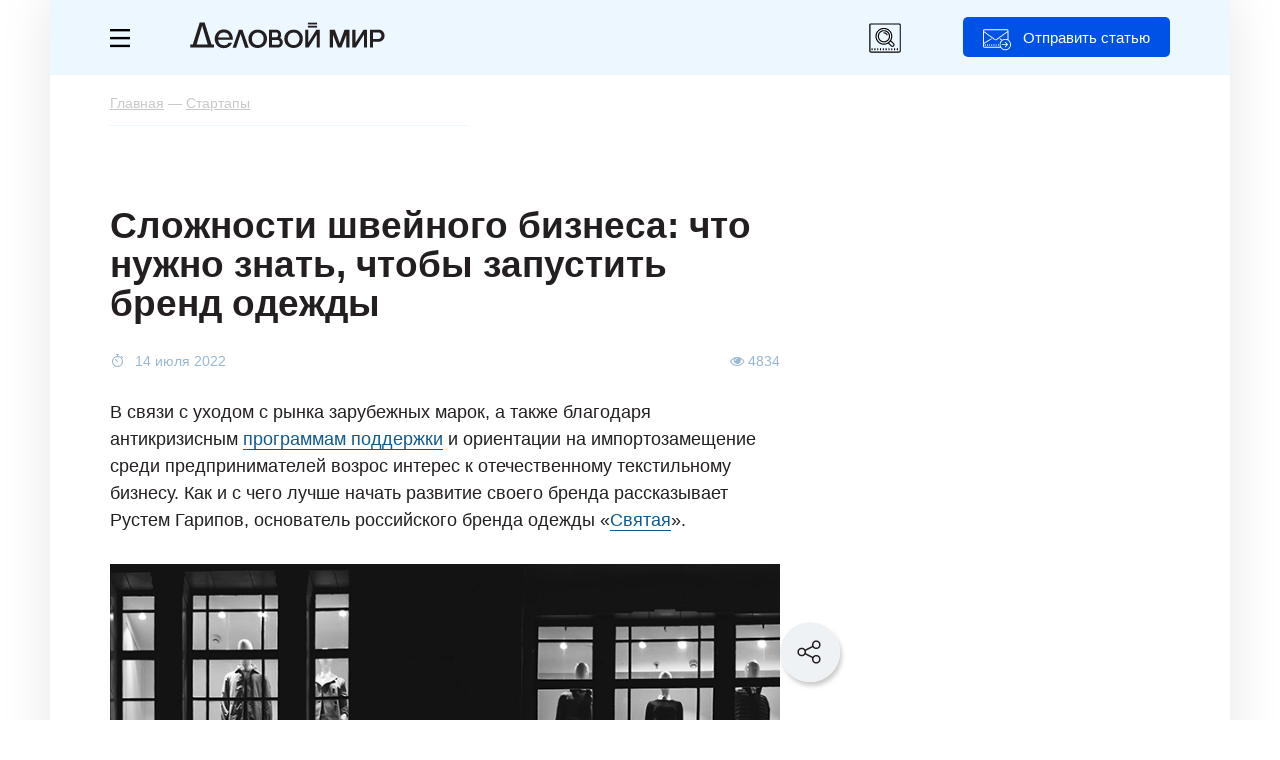

--- FILE ---
content_type: text/html; charset=UTF-8
request_url: https://delovoymir.biz/slozhnosti-shveynogo-biznesa-chto-nuzhno-znat-chtoby-zapustit-brend-odezhdy.html
body_size: 21332
content:
<!DOCTYPE html>
<html xmlns="http://www.w3.org/1999/xhtml" lang="ru">
<head>
<meta http-equiv="Content-Type" content="text/html; charset=utf-8"/>
<meta name="keywords" content="" />
<meta name="description" content="Рассказали, как запустить бренд одежды в России. Читайте подробнее на сайте бизнес журнала «Деловой мир»." />
<meta name="viewport" content="width=device-width, initial-scale=1, user-scalable=yes maximum-scale=5" />
<meta name="google-site-verification" content="nuo9zJwFq5DTkbaGPJOCclMycemg5hV3eCAV6XSvULA" />
<meta name="pmail-verification" content="a82d5008eaf7407d35878321efb19ed3">
<meta name="yandex-verification" content="65a87b0a6fd365eb" />
<meta name="telegram:channel" content="@delovoymir">
<meta property="og:type" content="article" />
<meta property="og:title" content="Сложности швейного бизнеса: что нужно знать, чтобы запустить бренд одежды" />
<meta property="og:description" content="Рассказали, как запустить бренд одежды в России. Читайте подробнее на сайте бизнес журнала «Деловой мир»." />
<meta property="og:url" content="https://delovoymir.biz/slozhnosti-shveynogo-biznesa-chto-nuzhno-znat-chtoby-zapustit-brend-odezhdy.html" />
<meta property="og:image" content="http://delovoymir.biz/res/images/uploaded/columns/26814.jpg" />
<link rel="image_src" href="http://delovoymir.biz/res/images/uploaded/columns/26814.jpg" />
<meta property="og:image:secure_url" content="https://delovoymir.biz/res/images/uploaded/columns/26814.jpg" />
<meta property="og:image:width" content="620" /> 
<meta property="og:image:height" content="338" />
<meta property="og:site_name" content="delovoymir.biz" />
<meta property="twitter:card" content="summary_large_image" />
<meta property="twitter:title" content="Сложности швейного бизнеса: что нужно знать, чтобы запустить бренд одежды" />
<meta property="twitter:description" content="Рассказали, как запустить бренд одежды в России. Читайте подробнее на сайте бизнес журнала «Деловой мир»." />
<meta property="twitter:image" content="http://delovoymir.biz/res/images/uploaded/columns/26814.jpg" />
<!-- Yandex.Metrika counter -->
<script type="text/javascript">
  (function(m,e,t,r,i,k,a){
    m[i]=m[i]||function(){(m[i].a=m[i].a||[]).push(arguments)};
    m[i].l=1*new Date();
    for (var j = 0; j < document.scripts.length; j++) {if (document.scripts[j].src === r) { return; }}
    k=e.createElement(t),a=e.getElementsByTagName(t)[0],k.async=1,k.src=r,a.parentNode.insertBefore(k,a)
  })(window, document,'script','https://mc.yandex.ru/metrika/tag.js', 'ym');

  ym(24525791, 'init', {clickmap:true, accurateTrackBounce:true, trackLinks:true});
</script>
<noscript><div><img src="https://mc.yandex.ru/watch/24525791" style="position:absolute; left:-9999px;" alt="" /></div></noscript>
<!-- /Yandex.Metrika counter -->
<!-- Yandex.RTB -->
<script>window.yaContextCb=window.yaContextCb||[]</script>
<script src="https://yandex.ru/ads/system/context.js" async></script>
<script src="/resource_manger/2592000/jquery-3.7.1.min.js/jquery"></script>
<script src="/resource_manger/2592000/js_all_nu.js?031020250301"></script>
<script src="/resource_manger/2592000/jquery.lazyload.min.js/jquery"></script>
<script async src="https://widget.sparrow.ru/js/embed.js"></script>
<link rel="stylesheet" type="text/css" href="//cdn.jsdelivr.net/npm/slick-carousel@1.8.1/slick/slick.css"/>
<link rel="stylesheet" type="text/css" href="//cdn.jsdelivr.net/npm/slick-carousel@1.8.1/slick/slick-theme.css"/>
<script type="text/javascript" src="//cdn.jsdelivr.net/npm/slick-carousel@1.8.1/slick/slick.min.js"></script>
<script async type='text/javascript' src='/resource_manger/2592000/modernizr.custom.js?031020250301' id='modernizr-js'></script>
<link rel='stylesheet' id='mistape-front-css' href='/resource_manger/2592000/mistape-front.css?031020250301' type='text/css' media='all' />
<script async type='text/javascript' src='/resource_manger/2592000/mistape-front.js?031020250301' id='mistape-front-js'></script>
<script type='text/javascript' id='mistape-front-js-extra'>
/* <![CDATA[ */
var decoMistape = {"ajaxurl":"\/res\/ajax_server\/ajax_mistape.php"};
/* ]]> */
</script>
<link href="/res/css/fonts.css?031020250301" rel="stylesheet"/>
<link href="/res/css/style_news.css?031020250301" rel="stylesheet"/>
<link href="/res/css/style_article.css?03102025030115" rel="stylesheet" type="text/css"/>
<link href="/res/css/style_m.css?03102025030115" rel="stylesheet"/>
<link href="https://delovoymir.biz/ru/rss/columns/26814/" type="application/rss+xml" title="" rel="alternate" name="rss"><script src="/resource_manger/2592000/emoji.js"></script>
<title>Сложности швейного бизнеса: что нужно знать, чтобы запустить бренд одежды</title>
<script>var is_brauz = 'chrome';is_auth = 1;page_title = 'Сложности швейного бизнеса: что нужно знать, чтобы запустить бренд одежды';u_lang = 1;startday = new Date();clockStart = startday.getTime();page_id = 12;var artclwin = false;var mdform = false;var dmbanner = false;</script>
<link rel="icon" href="/resource_manger/2592000/favicon.svg" type="image/svg+xml" />
<link rel="shortcut icon" href="/resource_manger/2592000/favicon.svg" type="image/svg+xml" />
<script async src="/resource_manger/2592000/addtocopy.js"></script>
<style>#ctrlcopy{height: 1px;overflow: hidden;position: absolute;width: 1px;margin: 5px 0 0 -1px;line-height: 0;opacity: 0;float: right;}</style>
<style>#yandex_rtb_R-A-56210-59 .yap-rtb__wrapper,#yandex_rtb_R-A-56210-59 .yap-R-A-56210-59,#ya_partner_R-A-56210-59{margin:auto!important;}</style>
<style>@-webkit-keyframes swing {20% {-webkit-transform: rotate(15deg);transform: rotate(15deg);}40% {-webkit-transform: rotate(-10deg);transform: rotate(-10deg);}60% {-webkit-transform: rotate(5deg);transform: rotate(5deg);}80% {-webkit-transform: rotate(-5deg);transform: rotate(-5deg);}100% {-webkit-transform: rotate(0deg);transform: rotate(0deg);}}@keyframes swing {20% {-webkit-transform: rotate(15deg);-ms-transform: rotate(15deg);transform: rotate(15deg);}40% {-webkit-transform: rotate(-10deg);-ms-transform: rotate(-10deg);transform: rotate(-10deg);}60% {-webkit-transform: rotate(5deg);-ms-transform: rotate(5deg);transform: rotate(5deg);}80% {-webkit-transform: rotate(-5deg);-ms-transform: rotate(-5deg);transform: rotate(-5deg);}100% {-webkit-transform: rotate(0deg);-ms-transform: rotate(0deg);transform: rotate(0deg);}}</style>
<style>.article_close_windows {-webkit-animation-duration: 1s;animation-duration: 1s;-webkit-transform-origin: top center;-ms-transform-origin: top center;transform-origin: top center;-webkit-animation-name: swing;animation-name: swing;}</style>
<script async src="/resource_manger/2592000/jquery.maskedinput.min.js/jquery"></script>
<link rel="preload" href="/res/fonts/Graphik-Regular-Converted.woff2" as="font" type="font/woff2" crossorigin>
<link rel="preload" href="/res/fonts/Graphik-Semibold-Converted.woff2" as="font" type="font/woff2" crossorigin>
<link rel="preload" href="/res/fonts/graphik-medium.woff2" as="font" type="font/woff2" crossorigin>
<link rel="preload" href="/res/fonts/charter-regular.woff2" as="font" type="font/woff2" crossorigin>
<script type="text/javascript">
  var yaParams = {ipaddress: "18.191.231.5"};
</script>
<!--LiveInternet counter--><script>
new Image().src = "https://counter.yadro.ru/hit?r"+
escape(document.referrer)+((typeof(screen)=="undefined")?"":
";s"+screen.width+"*"+screen.height+"*"+(screen.colorDepth?
screen.colorDepth:screen.pixelDepth))+";u"+escape(document.URL)+
";h"+escape(document.title.substring(0,150))+
";"+Math.random();</script><!--/LiveInternet-->
</head>
<body class="body page_article" id="body">
<div class="no_mobile">
  
<!-- Yandex.RTB R-A-56210-97 -->
<script>
window.yaContextCb.push(()=>{
 Ya.Context.AdvManager.render({
  "blockId": "R-A-56210-97",
  "type": "fullscreen",
  "platform": "desktop"
 })
})
</script>
</div>
<div class="on_mobile">
<!-- Yandex.RTB R-A-56210-102 -->
<script>
window.yaContextCb.push(() => {
  Ya.Context.AdvManager.render({
    "blockId": "R-A-56210-102",
    "type": "topAd"
  })
})
setInterval(function() {
window.yaContextCb.push(() => {
  Ya.Context.AdvManager.render({
    "blockId": "R-A-56210-102",
    "type": "topAd"
  })
})
}, 30000);
</script>
</div>
	
	<div class="left_menu">
    <div class="left_menu_div">
			<div class="left_menu_logo"></div>
						<div class="clear"></div>
		</div>
		    <ul>
      <li class="cat_1"><a href="/menedzhment.html">Менеджмент</a></li>
      <li class="cat_3"><a href="/marketing.html">Маркетинг</a></li>
      <li class="cat_6"><a href="/finansi.html">Финансы</a></li>
      <li class="cat_19"><a href="/start-biznesa.html">Стартапы</a></li>
      			
			<li class="hr"></li>
			<li class="grey"><a data-event="jqm" data-name="login" data-param-act="login" data-param-url="https://delovoymir.biz/slozhnosti-shveynogo-biznesa-chto-nuzhno-znat-chtoby-zapustit-brend-odezhdy.html" class="cursor_hand">Вход</a></li>
			<li class="grey"><a data-event="jqm" data-name="signup" data-param-act="signup" data-param-url="https://delovoymir.biz/slozhnosti-shveynogo-biznesa-chto-nuzhno-znat-chtoby-zapustit-brend-odezhdy.html" class="cursor_hand">Регистрация</a></li> 
    </ul>
						<div class="clear height_30"></div>
		<div class="left_menu_links">
			<ul>
				<li><a href="/contacts.html">Редакция</a></li>
				<li><a href="/gourl.php?url_id=123" target="_blank">Реклама</a></li>
				<li><a href="/autors.html">Авторам</a></li>
			</ul>
		</div>
		<div class="clear height_30 no_mobile"></div>
		<div class="left_menu_footer no_mobile">
			© 2026 Журнал Деловой мир<br />
					</div>
  </div>

<div class="art_tg_pc">
	<div class="art_tg_pc_close"></div>
	<a href="https://t.me/delovoymir" target="_blank"><img src="/res/images/tg_650x300.svg" alt="" style="width:650px;height:300px;" /></a>
</div>
<script type="text/javascript">
$(".art_tg_pc .art_tg_pc_close").click(function(){
	$(".art_tg_pc").removeClass('shows');
	$(".svet#art_tg_pc_c").remove();
	$.cookie('art_tg_pc', 'yes', {expires: 7, path: '/'});
	art_tg_pc = false;
	//location.reload();
});
$(".art_tg_pc a").click(function(){
	$(".art_tg_pc").removeClass('shows');
	$(".svet#art_tg_pc_c").remove();
	$.cookie('art_tg_pc', 'yes', {expires: 7, path: '/'});
	art_tg_pc = false;
});
function art_tg_pc(){	
	o = $('<div id="art_tg_pc_c"></div>');
	o.addClass('svet').prependTo('body');
	$(".svet#art_tg_pc_c").show();
	
	$(".art_tg_pc").addClass('shows');
	art_tg_pc = true;
	//$.post("/res/ajax_server/ajax_admin.php", {'get' : 16, 'col_id' : 48});
}
var ck_art_tg_pc = $.cookie('art_tg_pc');
var width = $(window).width();
if (( ck_art_tg_pc === null || typeof ck_art_tg_pc == "undefined" ) && width > 1024){
	//art_tg_pc();
	setTimeout(art_tg_pc, 60000);
}
</script>
<div class="art_tg_mb">
	<div class="art_tg_mb_close"></div>
	<a href="https://t.me/delovoymir" target="_blank"><img src="/res/images/tg_300x400.svg" alt="" style="width:300px;height:400px;" /></a>
</div>

<script type="text/javascript">
$(".art_tg_mb .art_tg_mb_close").click(function(){
	$(".art_tg_mb").removeClass('shows');
	$(".svetm#art_tg_mb_c").remove();
	$.cookie('art_tg_mb', 'yes', {expires: 7, path: '/'});
	art_tg_mb = false;
	//location.reload();
});
$(".art_tg_mb a").click(function(){
	$(".art_tg_mb").removeClass('shows');
	$(".svetm#art_tg_mb_c").remove();
	$.cookie('art_tg_mb', 'yes', {expires: 7, path: '/'});
	art_tg_mb = false;
});
function art_tg_mb(){	
	o = $('<div id="art_tg_mb_c"></div>');
	o.addClass('svetm').prependTo('body');
	$(".svetm#art_tg_mb_c").show();
	
	$(".art_tg_mb").addClass('shows');
	art_tg_mb = true;
	//$.post("/res/ajax_server/ajax_admin.php", {'get' : 16, 'col_id' : 48});
}
var ck_art_tg_mb = $.cookie('art_tg_mb');
var width = $(window).width();
if (( ck_art_tg_mb === null || typeof ck_art_tg_mb == "undefined" ) && width < 1024){
	//art_tg_mb();
	setTimeout(art_tg_mb, 60000);
}
</script>

	
	
	
<div class="right_soc_menu">
	<div class="rsm_item tw" onclick="window.open('http://twitter.com/delovoymir','_blank')"><div><i class="fa fa-twitter"></i></div></div>
		<div class="rsm_item vk" onclick="window.open('http://vk.com/delovoymir','_blank')"><div><i class="fa fa-vk"></i></div></div>	
	<div class="rsm_item gp" onclick="window.open('https://plus.google.com/u/0/116190852103538846278/posts','_blank')"><div><i class="fa fa-google-plus"></i></div></div>
	<div class="rsm_item tg" onclick="window.open('https://t.me/delovoymir','_blank')"><div></div></div>
</div>	
	
	
<div class="page_width">
	<div class="head">
		<div class="head_menu_m">
						<button class="button_menu_m" id="toggle-menu">
				<span class="toggle__line"></span>
				<span class="toggle__line"></span>
				<span class="toggle__line"></span>
			</button>
		</div>
		<div class="head_menu">
			<a href="#" class="left-menu"><i class="icon-svg17"></i></a>
		</div>
		<div class="head_logo">
			<div class="no_mobile" onclick="window.location.href='/'"></div>
			<a href="/" class="on_mobile"><img src="/resource_manger/2592000/logoss.svg" alt="" /></a>
		</div>
		<div class="head_btn no_mobile jqModal" data-event="jqm" data-name="login" data-param-act="login" data-param-url="https://delovoymir.biz/slozhnosti-shveynogo-biznesa-chto-nuzhno-znat-chtoby-zapustit-brend-odezhdy.html">Отправить статью</div>
		
		<div class="mib_search_ico"></div>
		
		<div class="mib_search">
			<div class="mib_search_btn"></div>
			<input type="text" placeholder="Поиск" id="search_text" value="" />
			<div class="mib_search_close"></div>
		</div>
				
		<div class="clear"></div>
	</div>
	<div class="menu_m">
		<div class="page_width">
			<div class="mib_btn" data-event="jqm" data-name="login" data-param-act="login" data-param-url="https://delovoymir.biz/slozhnosti-shveynogo-biznesa-chto-nuzhno-znat-chtoby-zapustit-brend-odezhdy.html">Отправить статью</div>
			<ul>
			<li class="menu_m_item grey first"><a data-event="jqm" data-name="login" data-param-act="login" data-param-url="https://delovoymir.biz/slozhnosti-shveynogo-biznesa-chto-nuzhno-znat-chtoby-zapustit-brend-odezhdy.html" data-param-req="1">Вход</a></li>
			<li class="menu_m_item grey grey_last"><a data-event="jqm" data-name="signup" data-param-act="signup" data-param-url="https://delovoymir.biz/slozhnosti-shveynogo-biznesa-chto-nuzhno-znat-chtoby-zapustit-brend-odezhdy.html" data-param-req="1">Регистрация</a></li>
			<li class="clear"></li>
			<li class="menu_m_item first"><a href="/menedzhment.html">Менеджмент</a></li>		
			<li class="menu_m_item"><a href="/marketing.html">Маркетинг</a></li>
			<li class="menu_m_item"><a href="/finansi.html">Финансы</a></li>
			<li class="menu_m_item last"><a href="/start-biznesa.html">Старт бизнеса</a></li>
						</ul>
			<div class="clear height_10"></div>
		</div>
	</div>
<script type="text/javascript">//<![CDATA[
$('.head_menu_m .button_menu_m').click(function(){
	$('.left_menu').toggle('slow'); $('.head_menu_m').toggleClass('opened');return false;
});
//]]></script>
	<div class="page_body">
		<script>
NewsScroller = function(e) {
 var a = this,
  b = $.extend({}, {
   containerId: "body",
   loaderId: null,
   defaultPageTitle: null,
   defaultNewsId: null,
   defaultNewsUrl: null,
   defaultNewsTitle: null,
   defaultNewsImage: null,
   defaultNewsAnnounce: null,
   loadNewsUrl: null
  }, e);
 a.currentNewsId = null;
 a.loadNext = null;
 a.isloadNext = null;
 a.loadedNews = [];
 a.lastCommentsContainer = null;
 a.__newsLoading = !1;
 a.__finishScroll = !1;
 a.init = function() {
  $("#" + b.loaderId).hide();
  a.currentNewsId = b.defaultNewsId;
  a.lastCommentsContainer = $("#div_load_nex_page_" + b.defaultNewsId);		
  window.setTimeout(function() {
   a.loadedNews.push({
    id: b.defaultNewsId,
    pageTitle: b.defaultPageTitle,
    url: b.defaultNewsUrl,
    title: b.defaultNewsTitle,
    announce: b.defaultNewsAnnounce,
    image: b.defaultNewsImage,
    scrollStart: 0
   });
   a.bindScroll()
  }, 1E3)
 };
 a.bindScroll = function() {
  var b = 0;
  $(document).scroll(function() {
			!a.__newsLoading && $(document).scrollTop() + $(window).height() - 200 >= a.lastCommentsContainer.offset().top && a.loadNews();
   $scroll = $(document).scrollTop();
   for (b = a.loadedNews.length - 1; 0 <= b; b--)
				if ($news = a.loadedNews[b], $scroll >= $news.scrollStart && $scroll <= $("#div_load_nex_page_" +
      $news.id).offset().top) {
					
					if ($news.id == a.currentNewsId) return !0;
     a.currentNewsId = $news.id;
     a.loadNext = $news.loadNext;
     a.isloadNext = 1;
     document.title = $news.pageTitle;
					
     window.history.replaceState("", $news.title, $news.url);
     $('meta[name="description"]').attr("content", $news.announce);
     $('meta[property="og:title"]').attr("content", $news.title);
     $('meta[property="og:image"]').attr("content", $news.image);
     $('meta[property="og:url"]').attr("content", $news.url);
					$('#mistape_dialog a.mistape_action[data-action="send"]').attr("data-url", $news.url).attr("data-id", $news.id);
     return !0
    }
  })
 };
 a.loadNews = function() {
  if (!a.__finishScroll) {
   $("#" + b.loaderId).show();
   var f = $(document).height() - $(window).height(),
    d = [];
   a.__newsLoading = !0;
   $.each(a.loadedNews, function(a, b) {
    d.push(b.id)
   });
   
			console.log(a.isloadNext);
			console.log(a.loadedNews);
			
			$.ajax(b.loadNewsUrl, {
    dataType: "json",
    method: "POST",
    data: {	
     loadedNews: d,
										colSort: "first",
					     colid: a.loadNext ? a.loadNext : a.currentNewsId,
     loadNext: a.isloadNext ? 1 : 0
    }
   }).done(function(c) {
				$("#" + b.containerId).append(c.content);
    c.hasNews ? (a.loadedNews.push({
     id: c.newsId,
     loadNext: c.loadNext,
     pageTitle: c.pageTitle,
     url: c.newsUrl,
     title: c.newsTitle,
     announce: c.newsAnnounce,
     image: c.newsImage,
     scrollStart: f
    }), a.lastCommentsContainer = $("#div_load_nex_page_" + c.newsId), a.__newsLoading = !1, "undefined" != typeof Stickyfill && $(".sticky").Stickyfill()) : (a.__newsLoading = !1, a.__finishScroll = !0);
    //}), a.lastCommentsContainer = $("#add_comment_div_" + c.newsId), a.__newsLoading = !1, "undefined" != typeof Stickyfill && $(".sticky").Stickyfill()) : (a.__newsLoading = !1, a.__finishScroll = !0);
				
				window.location.href = c.newsUrl;
				
   }).fail(function(a) {
				console.error(a.status + ": " + a.statusText);
   }).always(function() {
    $("#" + b.loaderId).hide();
    a.recalcScrolls()
   })
  }
 };
 a.recalcScrolls = function(b) {
  $.each(a.loadedNews, function(a, b) {
			b.scrollStart = $("#newsContent_" + b.id).offset().top;
   "undefined" != typeof window.newsScrollList && (window.newsScrollList[b.url] = b.scrollStart)
  });
 }
};	
</script>
<script>
<!--//--><![CDATA[//><!--
$().ready(function() {
	$('body').click(function() {
		$('div.copy_link').remove();
	});
});
Share={
go:function(e,t){var n=Share,o=$.extend({type:"vk",url:location.href,count_url:location.href,title:document.title,image:"",text:""},$(e).data(),t);
if(o.type == 'hr'){return false;}
if(o.type == 'sh'){
	copyToClipboard(location.href);/*alert('Ссылка скопирована');*/$('#copy-link').jqm({modal: true}).jqmShow();
	
	o = $('<div></div>');
	o.addClass('copy_link').prependTo('body');
	$(o).html('<div class="cl_close" onclick="$(\'div.copy_link\').remove();" title="Закрыть"><i class="fa fa-times"></i></div><div style="text-align:center;padding: 30px;">Ссылка скопирована</div>');
	$('.copy_link').show();
	
	return false;
}
return null===n.popup(link=n[o.type](o))?$(e).is("a")?($(e).prop("href",link),!0):(location.href=link,!1):!1},
//vk:function(e){var t=$.extend({url:location.href,title:document.title,image:"",text:""},e);return"https://vk.com/share.php?url="+encodeURIComponent(t.url)+"&title="+encodeURIComponent(t.title)+"&description="+encodeURIComponent(t.text)+"&image="+encodeURIComponent(t.image)},
vk:function(e){var t=$.extend({url:location.href,title:document.title,image:"",text:""},e);return"https://vk.com/share.php?url="+t.url},
ok:function(e){var t=$.extend({url:location.href,text:""},e);return"https://connect.ok.ru/offer?url="+encodeURIComponent(t.url)},
//fb:function(e){var t=$.extend({url:location.href,title:document.title,image:"",text:""},e);return"https://www.facebook.com/sharer/sharer.php?u="+encodeURIComponent(t.url)},
li:function(e){var t=$.extend({url:location.href,title:document.title,image:"",text:""},e);return"https://www.linkedin.com/shareArticle?mini=true&url="+encodeURIComponent(t.url)+"&title="+encodeURIComponent(t.title)},
lj:function(e){var t=$.extend({url:location.href,title:document.title,text:""},e);return"http://livejournal.com/update.bml?subject="+encodeURIComponent(t.title)+"&event="+encodeURIComponent(t.text+'<br/><a href="'+t.url+'">'+t.title+"</a>")+"&transform=1"},
tw:function(e){var t=$.extend({url:location.href,count_url:location.href,title:document.title},e);return"http://twitter.com/share?text="+encodeURIComponent(t.title)+"&url="+encodeURIComponent(t.url)+"&counturl="+encodeURIComponent(t.count_url)},
mr:function(e){var t=$.extend({url:location.href,title:document.title,image:"",text:""},e);return"http://connect.mail.ru/share?url="+encodeURIComponent(t.url)+"&title="+encodeURIComponent(t.title)+"&description="+encodeURIComponent(t.text)+"&imageurl="+encodeURIComponent(t.image)},
gp:function(e){var t=$.extend({url:location.href},e);return"https://plus.google.com/share?url="+encodeURIComponent(t.url)},
pc:function(e){var t=$.extend({url:location.href},e);return"https://getpocket.com/save?url="+encodeURIComponent(t.url)+"&format=json&callback=?"},
sf:function(e){var t=$.extend({url:location.href},e);return"https://surfingbird.ru/share?url="+encodeURIComponent(t.url)},
wa:function(e){var t=$.extend({url:location.href},e);return"whatsapp://send?text="+encodeURIComponent(t.title)+"%0A"+encodeURIComponent(t.url)},
vb:function(e){var t=$.extend({url:location.href},e);return"viber://forward?text="+encodeURIComponent(t.title)+"%0A"+encodeURIComponent(t.url)+"&utm_source=share2"},
//tg:function(e){var t=$.extend({url:location.href},e);return"tg://msg?text="+encodeURIComponent(t.title)+"%0A"+encodeURIComponent(t.url)},
tg:function(e){var t=$.extend({url:location.href},e);return"http://telegram.me/share/url?url="+encodeURIComponent(t.url)},
sh:function(e){copyToClipboard(location.href);return false},
hr:function(e){return false},
popup:function(e){return window.open(e,"share","toolbar=0,status=0,scrollbars=1,width=626,height=436"),!1}};

function copyToClipboard(text) {
 var $temp = $("<input>");
 $("body").append($temp);
 $temp.val(text).select();
 document.execCommand("copy");
 $temp.remove();
}
//--><!]]>
</script>
<div class="breadcrumb" itemscope itemtype="http://schema.org/BreadcrumbList">
	<span itemprop="itemListElement" itemscope itemtype="http://schema.org/ListItem"><a itemprop="item" itemid="https://delovoymir.biz/" href="https://delovoymir.biz/"><span itemprop="name">Главная</span></a><meta itemprop="position" content="1" /></span> — <span itemprop="itemListElement" itemscope itemtype="http://schema.org/ListItem"><a itemprop="item" itemid="https://delovoymir.biz/start-biznesa.html" href="https://delovoymir.biz/start-biznesa.html"><span itemprop="name">Стартапы</span></a><meta itemprop="position" content="2" /></span>	<div class="hidden">
	<span itemprop="itemListElement" itemscope itemtype="http://schema.org/ListItem"><a itemprop="item" itemid="https://delovoymir.biz/slozhnosti-shveynogo-biznesa-chto-nuzhno-znat-chtoby-zapustit-brend-odezhdy.html" href="https://delovoymir.biz/slozhnosti-shveynogo-biznesa-chto-nuzhno-znat-chtoby-zapustit-brend-odezhdy.html"><span itemprop="name">Сложности швейного бизнеса: что нужно знать, чтобы запустить бренд одежды</span></a><meta itemprop="position" content="3" /></span> <i class="fa fa-arrow-down"></i></div>
</div>
<article class="article_view" id="article_view_26814" itemscope itemtype="http://schema.org/Article">
<section>
<div itemprop="publisher" itemscope="" itemtype="https://schema.org/Organization">
	<meta itemprop="name" content="«Деловой мир» — практический онлайн-журнал для бизнеса" />
	<span itemprop="logo" itemscope="" itemtype="https://schema.org/ImageObject"><meta itemprop="url" itemprop="image" content="https://delovoymir.biz/res/images/logos.png" /></span>
</div>
<link itemprop="mainEntityOfPage" href="https://delovoymir.biz/slozhnosti-shveynogo-biznesa-chto-nuzhno-znat-chtoby-zapustit-brend-odezhdy.html" />
<meta itemprop="datePublished" content="2022-07-14T14:06:51+03:00" />
<meta itemprop="dateModified" content="2022-07-14T14:06:51+03:00" />
<script>//<![CDATA[
	var is_user_id = false;
	var refresh_date = 1768909747;
	var did	= 26814;
	var page_id = 12;
	var comment_count = 0;
	var d_uid = 206165;
//]]></script>
			
					

	
		
	<div class="no_mobile">
<!-- Yandex.RTB R-A-56210-65 -->
<div id="yandex_rtb_R-A-56210-65" style="position:relative;"></div>
<script>window.yaContextCb.push(()=>{
 Ya.Context.AdvManager.render({
 renderTo: 'yandex_rtb_R-A-56210-65',
 blockId: 'R-A-56210-65',
	onRender: (data) => { console.log(data.product);if( data.product ){$('#yandex_rtb_R-A-56210-65').css("margin-top", "20px");} }
 })
})</script>
	</div>
	
	<div class="row-left-2" id="newsContent_26814">
	

<div class="social-block-scroll">
	<img src="/res/images/social/social-scroll.svg" alt="" border="0" class="sbs-img" />
	<div class="social-block-scroll-link">
 <div class="item" data-type="vk" data-url="https://delovoymir.biz/slozhnosti-shveynogo-biznesa-chto-nuzhno-znat-chtoby-zapustit-brend-odezhdy.html" data-image="https://delovoymir.biz/res/images/uploaded/columns/26814.jpg">
		<div class="div_icon"><img src="/res/images/social/social-vk.svg" alt="" border="0" /></div>
 </div>
	<div class="item" data-type="tg" data-url="https://delovoymir.biz/slozhnosti-shveynogo-biznesa-chto-nuzhno-znat-chtoby-zapustit-brend-odezhdy.html">
		<div class="div_icon"><img src="/res/images/social/social-tg.svg" alt="" border="0" /></div>
 </div>
	<div class="item" data-type="wa" data-url="https://delovoymir.biz/slozhnosti-shveynogo-biznesa-chto-nuzhno-znat-chtoby-zapustit-brend-odezhdy.html">
		<div class="div_icon"><img src="/res/images/social/social-wa.svg" alt="" border="0" /></div>
 </div>
		<div class="clear"></div>
	<div class="item jqModal" data-type="sh" data-url="https://delovoymir.biz/slozhnosti-shveynogo-biznesa-chto-nuzhno-znat-chtoby-zapustit-brend-odezhdy.html">
		<div class="div_btn"><img src="/res/images/social/social-link.svg" alt="" border="0" /> Скопировать ссылку</div>
 </div>
	<div class="clear"></div>
	</div>
</div>
<script>//<![CDATA[
var social_block_scroll = false;
$(".social-block-scroll .sbs-img").click(function(){
	if (social_block_scroll) {
		$(".social-block-scroll .social-block-scroll-link").hide();
		social_block_scroll = false;
	} else {
		$(".social-block-scroll .social-block-scroll-link").show();
		social_block_scroll = true;
	}
});
//]]></script>

	
	
	
		<h1 itemprop="headline">Сложности швейного бизнеса: что нужно знать, чтобы запустить бренд одежды</h1>
	
		
				<div class="article_info">
			<div class="article_info_date">			14 июля 2022			</div>
						<div class="article_info_like"></div>
									<div class="article_info_view"><i class="fa fa-eye" aria-hidden="true"></i> 4834</div>
						<div class="clear height_10"></div>
		</div>
		
		<div class="annons"><p>В связи с уходом с рынка зарубежных марок, а также благодаря антикризисным&nbsp;<a target="_blank" rel="nofollow" href="https://xn--90aifddrld7a.xn--p1ai/anticrisis" title="" target="">программам поддержки</a>&nbsp;и ориентации на импортозамещение среди предпринимателей возрос интерес к отечественному текстильному бизнесу. Как и с чего лучше начать развитие своего бренда рассказывает Рустем Гарипов, основатель российского бренда одежды «<a target="_blank" rel="nofollow" href="https://svyataya.com/" title="" target="_blank" class=" nicEdit-">Святая</a>».<br></p></div>			
						<div class="div_img" itemscope itemprop="image" itemtype="http://schema.org/ImageObject">
						﻿<picture><source srcset="/res/images/uploaded/columns_webp/26814.webp" type="image/webp"><img src="/res/images/uploaded/columns/26814.jpg" alt="Сложности швейного бизнеса: что нужно знать, чтобы запустить бренд одежды" style="width: 670px; margin-bottom: 10px;" id="column_photo_m" itemprop="url contentUrl" /></picture>
									<div class="photo_info" itemprop="description">© Clem Onojeghuo/Unsplash</div>
					<meta itemprop="datePublished" content="2022-07-14">
		</div>
	
				
						<div class="clear height_10"></div>
						
				
		<div class="article_body" itemprop="articleBody">
		
		
		
	
		
				
				<div class="right_block">
			<div class="rb_top">
								<div class=""><div class="profile_short_photo"><picture><source srcset="/res/images/uploaded/avatar_webp/206165.webp" type="image/webp"><img src="/res/images/uploaded/avatar/206165.jpeg" alt="" /></picture></div></div>
												<div class="rb_top_author">
					<div class="rb_top_author_title"><a href="/profile/206165.html">Рустем Гарипов</a></div>
										<div class="rb_top_author_status">Основатель российского бренда одежды «<a target="_blank" rel="nofollow" href="https://svyataya.com/" title="" class=" nicEdit-">Святая</a>»<br></div>
									</div>
								<div class="clear"></div>	
			</div>
		</div>
																
				
		
				
		
		
		
		
		
		<h2>Начнем с главного</h2> <p>Лучшая опора для продвижения бизнеса в этой сфере — это уникальность предложения. Что вы хотите дать этому миру?</p> <p>Задайте себе три вопроса: для кого? Для чего? Какая упаковка? Если вы сможете твердо ответить на каждый, то двигаться к цели будет проще. Иногда эти вопросы обдумывают годами. И такая основательность в формировании концепции только спасает от неверных шагов.</p> <p>Если вы уже понимаете, чего хотите, и определились с продуктом, то можно переходить к активным действиям.</p> <p>Бизнес развивается успешно, когда основатель разбирается в деталях и тонкостях отрасли, особенно, если стартует с небольшими вложениями. Чтобы погрузиться в дело, можно устроиться к потенциальному конкуренту — предпринимателю, который производит примерно такие же вещи или смежные, если идея уникальная. Так вы увидите процесс работы изнутри.</p> <p>Делать все, что в ваших силах без денежных вложений — полезный навык в любой нише. Еще до активного старта лучше начать изучать финансовый анализ и механизмы делегирования. Компетенции по оптимальному распределению средств и выстраиванию команды пригодятся для масштабирования.</p> <h2>Производство VS аутсорсинг</h2> <p>Швейное производство — это сложный и трудоемкий процесс, который требует узкопрофильных знаний и отнимает много ресурсов. Если не планируете строить давальческие цеха и производить одежду для сторонних заказчиков, то лучше направить силы на развитие бренда, а задачи по пошиву передать на аутсорс. Это удобнее, быстрее и выгоднее.</p> <p>Однако на первых этапах организация швейного цеха может быть оправдана. По вложениям — это дороже, но вы выиграете в скорости. К примеру, небольшую линию в 20 позиций можно отшить с одной швеей. Но для развития крупного проекта маленьким цехом не обойтись.</p> <p>Чтобы вы ни выбрали, опишу основные аспекты, к которым стоит подготовиться.</p> <h3> При собственном производстве</h3><div><ul> </ul> </div> <p>Нужно просчитать финансирование на аренду рабочей площади и закупку оборудования. Собрать команду: маркетолог, конструктор, швея, технолог, дизайнер. Учесть требования пожарной безопасности. Позаботиться об общем освещении и на рабочем месте, а также о пригодности помещения под специфику работы. Ткань — пыльная, поэтому пространство должно быть хорошо проветриваемым, с налаженной вентиляцией.</p> <h3>При работе на аутсорсе</h3><div><ul> </ul> </div> <p>Сначала стоит изучить информацию о производстве, с которым хотите сотрудничать. Уточнить сроки доставки, минимальный объем заказа. Рассчитать затраты на перевозку, растаможку. Запросить у поставщика образцы, чтобы проверить качество, фурнитуру.</p> <p>Главное: прописывать точное техническое задание вплоть до длины стежка и обязательно заключать договора со всеми подрядчиками. Грамотно составленный договор с размером неустойки при несоблюдении графика работ или в случае брака поможет вам снизить риски.</p> <p>При любом способе изготовления ваши готовые изделия должны пройти <a target="_blank" rel="nofollow" href="https://www.rospromtest.ru/content.php?id=32" title="" target="">государственную сертификацию</a>.</p> <h2>Вкладываемся</h2> <p>Сумма стартовых вложений будет зависеть от того, отшиваете вы сами или отдаете на аутсорс. На выстраивание производства денег потребуется больше: аренда помещения, оборудование, штатные сотрудники.</p> <p>Если вы предпочтете развивать бренд без цеха, можно начать по минимуму и даже своими силами: вести контент в социальных сетях и уже проверять заинтересованность потенциальных клиентов в товаре.</p> <p>Когда протестируете и увидите спрос, вливаться можно будет смелее.</p> <p>Советую изучить <a target="_blank" rel="nofollow" href="https://xn--90aifddrld7a.xn--p1ai/anticrisis/lgotnyy-kredit-po-stavke-7-godovykh" title="" target="">государственные программы кредитования бизнеса</a>. А также рассмотреть региональные предложения поддержки предпринимательства. Например, в республике Татарстан есть гранты, которые дают кредит под 5%.</p> <h2>Заявляем о себе</h2> <p>Маркетинг — это инструмент, который может создать вашему товару хорошую добавленную стоимость. Допустим, вы производите изделие по себестоимости 1000 рублей. При этом продавать его можете за 13 тысяч или за 6 тысяч. Эта конечная цена формируется под воздействием маркетинга.</p> <p>Интересный контент, упаковка, видеоролики. Чем больше вложите в рекламу и лучше донесете концепцию вашего бренда, тем больше люди будут готовы заплатить за вашу вещь.</p> <p>Предпочтете тратить меньше ресурсов на маркетинг, но предложите цену изделия ниже, также найдете своего потребителя.</p> <p>В первом случае процесс раскрутки бренда дольше и дороже. Второй вариант позволяет быстро проверить среду продукта и понять, насколько он востребован: нравится ли людям товар, логотип, детали. Это дает возможность скорректировать или докрутить концепцию.</p> <p>Но в любом случае рекомендую поэтапно нагружать товар упаковкой, контентом и повышать его стоимость. Умение продавать вещи с ценностью — показатель успешности вашего бренда.</p> <p>Важно: никогда не экономьте на маркетинге. Как правило, в кризис все начинают резать рекламную стратегию. Но предприниматели с опытом или те, кто неоднократно проходил сложные времена, наоборот, выбирают вкладываться, потому что это шанс стать номером один в своей нише.</p> <h2>Влюбляемся в сложности</h2> <p>Сложности могут возникнуть везде. И здесь главное, как вы их будете решать. Не фокусируйтесь на причине проблемы и не растрачивайтесь на негодование. Думайте, как выходить из сложившихся обстоятельств.</p> <p>Секрет успешного предпринимательства в умении с легкостью и удовольствием решать самые сложные задачи. Проблемы не появляются только у тех, кто ничего не делает. Любая сложность — в будущем ваша сильная сторона.</p> <p>На начальном этапе выстраивания бизнеса чаще всего загвоздки возникают из-за неправильной оценки и распределения своих материальных возможностей. Именно поэтому так важно заранее получить знания в области финансового анализа.</p> <h2>Платим себе зарплату</h2> <p>Развивать свое дело с нуля без полного погружения так же сложно, как и точно предугадать, когда вы получите первую прибыль. Чтобы не выгореть от объема работы, выстраивайте себе зарплату, как специалисту. Определите должность: директор, руководитель, CEO, маркетолог. Проанализируйте заплату по рынку, будто вы хантите себя в свою организацию, и установите оклад.</p> <p>Через год функционирования бренда, сможете продумывать бонусы. К примеру, выплачивать себе дивиденды по итогам работы предприятия за отчетный период в 6 месяцев. Советую выбрать срок в полгода, так как в случае продажи компании этот факт будет весомым аргументом для покупателей.</p> <p>Как правило, в первый год предприятия уходят в операционный минус. Это нормально. Ко второму можно выйти в плюс, если вы попадете в нишу, правильно реализуете маркетинговую стратегию и допустите как можно меньше ошибок.</p></div>
		
		
<div class="main_news_n">
		<div class="title">Вам может быть интересно</div>
		<div class="clear"></div>
		<div class="main_news_sl">
				
				<div class="main_news_item">
			<div class="mni_div">
						<div class="mni_img"><a href="/celevaya-auditoriya-byuti-biznesa.html"><img src="/res/images/uploaded/columns/30206.jpg" /></a></div>
						<div class="mni_title"><a href="/celevaya-auditoriya-byuti-biznesa.html">Целевая аудитория бьюти-бизнеса: как определить и привлечь идеальных клиентов</a></div>
			<div class="clear"></div>
			</div>
		</div>
				<div class="main_news_item">
			<div class="mni_div">
						<div class="mni_img"><a href="/vc-vektor-v-rossii-novyy-uroven-trebovaniy-k-startapam.html"><img src="/res/images/uploaded/columns/30198.jpg" /></a></div>
						<div class="mni_title"><a href="/vc-vektor-v-rossii-novyy-uroven-trebovaniy-k-startapam.html">VC-вектор в России: новый уровень требований к стартапам</a></div>
			<div class="clear"></div>
			</div>
		</div>
				<div class="main_news_item">
			<div class="mni_div">
						<div class="mni_img"><a href="/kak-nachat-prodavat-na-ozon-v-2025-godu.html"><img src="/res/images/uploaded/columns/30162.jpg" /></a></div>
						<div class="mni_title"><a href="/kak-nachat-prodavat-na-ozon-v-2025-godu.html">Как начать продавать на Ozon в 2025 году</a></div>
			<div class="clear"></div>
			</div>
		</div>
				<div class="main_news_item">
			<div class="mni_div">
						<div class="mni_img"><a href="/kak-nachat-prodavat-na-marketpleysah-poshagovaya-instrukciya.html"><img src="/res/images/uploaded/columns/30142.jpg" /></a></div>
						<div class="mni_title"><a href="/kak-nachat-prodavat-na-marketpleysah-poshagovaya-instrukciya.html">Как начать продавать на маркетплейсах в 2025 году</a></div>
			<div class="clear"></div>
			</div>
		</div>
				<div class="main_news_item">
			<div class="mni_div">
						<div class="mni_img"><a href="/fud-holl-park-ili-zhk-kak-vybrat-udachnuyu-lokaciyu-dlya-otkrytiya-restorana.html"><img src="/res/images/uploaded/columns/30175.jpg" /></a></div>
						<div class="mni_title"><a href="/fud-holl-park-ili-zhk-kak-vybrat-udachnuyu-lokaciyu-dlya-otkrytiya-restorana.html">Фуд-холл, парк или ЖК: как выбрать удачную локацию для открытия ресторана</a></div>
			<div class="clear"></div>
			</div>
		</div>
				<div class="main_news_item">
			<div class="mni_div">
						<div class="mni_img"><a href="/kak-prodavat-sezonnye-tovary-na-marketpleysah.html"><img src="/res/images/uploaded/columns/30208.jpg" /></a></div>
						<div class="mni_title"><a href="/kak-prodavat-sezonnye-tovary-na-marketpleysah.html">Как продавать сезонные товары на маркетплейсах</a></div>
			<div class="clear"></div>
			</div>
		</div>
				<div class="main_news_item">
			<div class="mni_div more">
			<div class="mni_div_href"><a href="/menedzhment.html" target="_blank">Все статьи по менеджменту</a></div>
			<div class="clear"></div>
			</div>
		</div>
		</div>
	
		<div class="clear"></div>		
	</div>
<script>//<![CDATA[
$('.main_news_n .main_news_sl').slick({
 dots: false,
 infinite: false,
 speed: 1400,
 arrows: true,
 responsive: [
 {
  breakpoint: 6000,
  settings: {
  slidesToShow: 3,
  slidesToScroll: 3
  }
 },
	{
  breakpoint: 1260,
  settings: {
  slidesToShow: 2,
  slidesToScroll: 2
  }
 },
 {
  breakpoint: 750,
  settings: {
  slidesToShow: 1.2,
  slidesToScroll: 1,
		speed: 500,
		arrows: false,
  }
 }
 ]
});
//]]></script>
		
		
		
			
		
		<div class="clear height_20"></div>
		
				
				
		
		
<script>//<![CDATA[
$(document).ready( function() {
	var width_bmm = $(".dmartb .dmartbisc_body img").width();
	var height_bmm = $(".dmartb .dmartbisc_body img").height();
	var doc_w = $(window).width();
	var doc_h = $(window).height();
	if( width_bmm == 0 || height_bmm == 0 ) {
		width_bmm = doc_w;
		height_bmm = doc_w;
	}
	$('.dmartb .dmartbcenter').css({
		'height': height_bmm + 'px'
	});
	$('.dmartb .dmartbisc_body').css({
		'width': width_bmm + 'px',
		'height': height_bmm + 'px'/*,
		'top': ( ( doc_h - height_bmm ) / 2 ) + 'px'*/
	});
});
$(".article_body .dmg_col_btn_1").click(function(){
	var linkurl = $(this).attr('href');
	$.post("/res/ajax_server/ajax_admin.php", {'get' : 22, 'col_id' : did});
	window.open(linkurl, '_blank');
	
	//console.log('linkurl ' + linkurl);
	return false;
});
//]]></script>
		<div class="clear" id="end_rkright" data-id="26814"></div>
	
	
	

		

				<div class="clear"></div>
				
				<div class="art_tlgm_dz no_mobile">
			<div style="display: flex;align-items: center;">
				<div style="display: flex;margin-right: 15px;color: #231F20;font-size: 23px;font-weight: 600;">Деловой мир в</div>
				<a href="https://dzen.ru/delovoymir.biz" target="_blank" rel="nofollow" style="border:0;display: flex;margin-right: 15px;"><img src="/res/images/article_dzen_btn_2.svg" alt="" style="width:100%;height: 42px;" /></a>
				<div style="display: flex;margin-right: 15px;color: #231F20;font-size: 23px;font-weight: 600;">и</div>
				<a href="https://t.me/delovoymir" target="_blank" rel="nofollow" style="border:0;display: flex;height: 42px;"><img src="/res/images/article_tgm_btn.svg" alt="" style="width:100%;" /></a>
			</div>
		</div>
		<div class="art_tlgm_dz on_mobile">
			<div style="display: flex;align-items: center;">
				<div style="display: flex;margin-right: 5px;color: #231F20;font-size: 16px;line-height: normal;font-weight: 600;">Деловой мир в</div>
				<a href="https://dzen.ru/delovoymir.biz" target="_blank" rel="nofollow" style="border:0;display: flex;margin-right: 5px;"><img src="/res/images/article_dzen_btn_2.svg" alt="" style="width:88px;height:22px;" /></a>
				<div style="display: flex;margin-right: 5px;color: #231F20;font-size: 16px;line-height: normal;font-weight: 600;">и</div>
				<a href="https://t.me/delovoymir" target="_blank" rel="nofollow" style="border:0;display: flex;"><img src="/res/images/article_tgm_btn.svg" alt="" style="width:88px;height:22px;" /></a>
			</div>
		</div>
				
				
		
	<div class="comments commentsContainer_26814" id="add_comment_26814" style="margin-top:20px;">
			
		<div class="comments_head">
			<div class="comments_head_left">
				<div class="comments_head_title">0 комментариев</div>
			</div>
			<div class="clear height_40"></div>
		</div>
		<script>
function findAndReplaceLink2(inputText) {
 var url = ""
 var pattern = /([-a-zA-Z0-9@:%_\+.~#?&\/\/=]{2,256}\.[a-zA-Zа-яА-ЯёЁ]{2,4}\b(\/?[-a-zA-Z0-9а-яА-ЯёЁ@:%_\+.~#?&\/\/=]*)?)/gi;
 var replacedText = inputText.replace(pattern, '<noindex><a href="'+url+'$1" rel="nofollow" target="_blank">ссылка</a></noindex>');
 return replacedText;
}
function findAndReplaceLink(inputText) {
 function indexOf(arr, value, from) {
  for (var i = from || 0, l = (arr || []).length; i < l; i++) {
   if (arr[i] == value) return i;
  }
  return -1;
 }
 function clean(str) {
  return str ? str.replace(/&/g, '&amp;').replace(/</g, '&lt;').replace(/>/g, '&gt;').replace(/"/g, '&quot;').replace(/'/g, '&#039;') : '';
 }
 function replaceEntities(str) {
  return se('<textarea>' + ((str || '').replace(/</g, '&lt;').replace(/>/g, '&gt;').replace(/"/g, '&quot;')) + '</textarea>').value;
 }
 function se(html) {return ce('div', {innerHTML: html}).firstChild;}
 function ce(tagName, attr, style) {
  var el = document.createElement(tagName);
  if (attr) extend(el, attr);
  if (style) setStyle(el, style);
  return el;
 }
 function setStyle(elem, name, value){
  elem = ge(elem);
  if (!elem) return;
  if (typeof name == 'object') return each(name, function(k, v) { setStyle(elem,k,v); });
  if (name == 'opacity') {
   if (browser.msie) {
    if ((value + '').length) {
     if (value !== 1) {
      elem.style.filter = 'alpha(opacity=' + value * 100 + ')';
     } else {
      elem.style.filter = '';
     }
    } else {
     elem.style.cssText = elem.style.cssText.replace(/filter\s*:[^;]*/gi, '');
    }
    elem.style.zoom = 1;
   };
   elem.style.opacity = value;
  } else {
   try{
    var isN = typeof(value) == 'number';
    if (isN && (/height|width/i).test(name)) value = Math.abs(value);
    elem.style[name] = isN && !(/z-?index|font-?weight|opacity|zoom|line-?height/i).test(name) ? value + 'px' : value;
   } catch(e){debugLog('setStyle error: ', [name, value], e);}
  }
 }
 function extend() {
  var a = arguments, target = a[0] || {}, i = 1, l = a.length, deep = false, options;
  if (typeof target === 'boolean') {
   deep = target;
   target = a[1] || {};
   i = 2;
  }
  if (typeof target !== 'object' && !isFunction(target)) target = {};
  for (; i < l; ++i) {
   if ((options = a[i]) != null) {
    for (var name in options) {
     var src = target[name], copy = options[name];
     if (target === copy) continue;
     if (deep && copy && typeof copy === 'object' && !copy.nodeType) {
      target[name] = extend(deep, src || (copy.length != null ? [] : {}), copy);
     } else if (copy !== undefined) {
      target[name] = copy;
     }
    }
   }
  }
  return target;
 }
 var replacedText = (inputText || '').replace(/(^|[^A-Za-z0-9А-Яа-яёЁ\-\_])(https?:\/\/)?((?:[A-Za-z\$0-9А-Яа-яёЁ](?:[A-Za-z\$0-9\-\_А-Яа-яёЁ]*[A-Za-z\$0-9А-Яа-яёЁ])?\.){1,5}[A-Za-z\$рфуконлайнстРФУКОНЛАЙНСТ\-\d]{2,22}(?::\d{2,5})?)((?:\/(?:(?:\&amp;|\&#33;|,[_%]|[A-Za-z0-9А-Яа-яёЁ\-\_#%?+\/\$.~=;:]+|\[[A-Za-z0-9А-Яа-яёЁ\-\_#%?+\/\$.,~=;:]*\]|\([A-Za-z0-9А-Яа-яёЁ\-\_#%?+\/\$.,~=;:]*\))*(?:,[_%]|[A-Za-z0-9А-Яа-яёЁ\-\_#%?+\/\$.~=;:]*[A-Za-z0-9А-Яа-яёЁ\_#%?+\/\$~=]|\[[A-Za-z0-9А-Яа-яёЁ\-\_#%?+\/\$.,~=;:]*\]|\([A-Za-z0-9А-Яа-яёЁ\-\_#%?+\/\$.,~=;:]*\)))?)?)/ig,
   function () {
    var matches = Array.prototype.slice.apply(arguments),
     prefix = matches[1] || '',
     protocol = matches[2] || 'http://',
     domain = matches[3] || '',
     url = domain + (matches[4] || ''),
     full = (matches[2] || '') + matches[3] + matches[4];
    if (domain.indexOf('.') == -1 || domain.indexOf('..') != -1) return matches[0];
    var topDomain = domain.split('.').pop();
    if (topDomain.length > 6 || indexOf('info,name,aero,arpa,coop,museum,mobi,travel,xxx,asia,biz,com,net,org,gov,mil,edu,int,tel,ac,ad,ae,af,ag,ai,al,am,an,ao,aq,ar,as,at,au,aw,ax,az,ba,bb,bd,be,bf,bg,bh,bi,bj,bm,bn,bo,br,bs,bt,bv,bw,by,bz,ca,cc,cd,cf,cg,ch,ci,ck,cl,cm,cn,co,cr,cu,cv,cx,cy,cz,de,dj,dk,dm,do,dz,ec,ee,eg,eh,er,es,et,eu,fi,fj,fk,fm,fo,fr,ga,gd,ge,gf,gg,gh,gi,gl,gm,gn,gp,gq,gr,gs,gt,gu,gw,gy,hk,hm,hn,hr,ht,hu,id,ie,il,im,in,io,iq,ir,is,it,je,jm,jo,jp,ke,kg,kh,ki,km,kn,kp,kr,kw,ky,kz,la,lb,lc,li,lk,lr,ls,lt,lu,lv,ly,ma,mc,md,me,mg,mh,mk,ml,mm,mn,mo,mp,mq,mr,ms,mt,mu,mv,mw,mx,my,mz,na,nc,ne,nf,ng,ni,nl,no,np,nr,nu,nz,om,pa,pe,pf,pg,ph,pk,pl,pm,pn,pr,ps,pt,pw,py,qa,re,ro,ru,rs,rw,sa,sb,sc,sd,se,sg,sh,si,sj,sk,sl,sm,sn,so,sr,ss,st,su,sv,sx,sy,sz,tc,td,tf,tg,th,tj,tk,tl,tm,tn,to,tp,tr,tt,tv,tw,tz,ua,ug,uk,um,us,uy,uz,va,vc,ve,vg,vi,vn,vu,wf,ws,ye,yt,yu,za,zm,zw,рф,укр,сайт,онлайн,срб,cat,pro,local'.split(','), topDomain) == -1) {
     if (!/^[a-zA-Z]+$/.test(topDomain) || !matches[2]) {
      return matches[0];
     }
    }
    if (matches[0].indexOf('@') != -1) {
     return matches[0];
    }
    try {
     full = decodeURIComponent(full);
    } catch (e){}

    if (full.length > 55) {
     full = full.substr(0, 53) + '..';
    }
    full = clean(full).replace(/&amp;/g, '&');
     url = replaceEntities(url).replace(/([^a-zA-Z0-9#%;_\-.\/?&=\[\]])/g, encodeURIComponent);
     var tryUrl = url, hashPos = url.indexOf('#/');
     if (hashPos >= 0) {
      tryUrl = url.substr(hashPos + 1);
     } else {
      hashPos = url.indexOf('#!');
      if (hashPos >= 0) {
       tryUrl = '/' + url.substr(hashPos + 2).replace(/^\//, '');
      }
     }
     return prefix + '<noindex><a href="'+ (protocol + url).replace(/"/g, '&quot;').replace(/</g, '&lt;') + '" target="_blank" rel="nofollow">ссылка</a></noindex>';
   });
 return replacedText;
}
	$(".comments_item_body").each(function (index, elem) {
		var comment_id = $(this).attr("data-id");
		var mess = $(this).html();
		mess = findAndReplaceLink(mess);
		mess = window.emoji.replace(mess);
		$(elem).html(mess);
	});
</script>
<script>
		$(".comments_mitem_rate").click(function() {
			if( is_user_id ) {
			var comment_id = $(this).attr("data-id");
			$.post("/res/ajax_server/ajax_comment_col.php", {'language' : u_lang, 'comment_id' : comment_id, 'get' : 1, 'document_id' : did, 'iscolumns' : 1, 'rate' : 'plus'}, function( data ) {
				if( data ) {
				$('#comm_mrate_' + comment_id).html('<i class="fa fa-thumbs-o-up"></i> ' + data);
				}
			});
			}
		});
		$("#add_comment_26814 .cir_minus").click(function() {
			if( is_user_id ) {
			var comment_id = $(this).attr("data-id");
			$.post("/res/ajax_server/ajax_comment_col.php", {'language' : u_lang, 'comment_id' : comment_id, 'get' : 1, 'document_id' : did, 'iscolumns' : 1, 'rate' : 'minus'}, function( data ) {
				if( data && data > 0 ) {
					$('#minus_rate_' + comment_id).html('-' + data);
				} else if( data == 0 ) {
					$('#minus_rate_' + comment_id).html('0');
				}
			});
			} else {
				alert("Авторизируйтесь или зарегистрируйтесь!");
			}
		});
		$("#add_comment_26814 .cir_plus").click(function() {
			if( is_user_id ) {
			var comment_id = $(this).attr("data-id");
			$.post("/res/ajax_server/ajax_comment_col.php", {'language' : u_lang, 'comment_id' : comment_id, 'get' : 1, 'document_id' : did, 'iscolumns' : 1, 'rate' : 'plus'}, function( data ) {
				if( data && data > 0 ) {
					$('#plus_rate_' + comment_id).html('+' + data);
				} else if( data == 0 ) {
					$('#plus_rate_' + comment_id).html('0');
				}			
			});
			} else {
				alert("Авторизируйтесь или зарегистрируйтесь!");
			}
		});	
</script>		
				<div class="add_comment" id="add_comment_div_26814">
			<div class="f_left width_50">
						</div>
			<div class="add_comment_form" id="form_comment" style="margin-left:0;width:100%!important;">
				<input type="hidden" name="add_comment_for" id="add_comment_for" value="" />
				<div class="add_comment_textarea">
					<textarea id="add_comment_body" rows="10" cols="10" placeholder="Прокомментировать ..."></textarea>
					<div class="add_comment_btn" data-event="jqm" data-name="login" data-param-act="login" data-param-url="https://delovoymir.biz/slozhnosti-shveynogo-biznesa-chto-nuzhno-znat-chtoby-zapustit-brend-odezhdy.html" data-param-req="1">Отправить</div>
					<div class="clear"></div>
				</div>
				<div class="clear"></div>
				<div>
										<div class="add_comment_info">Чтобы оставить комментарий, <span class="cursor_hand" data-event="jqm" data-name="login" data-param-act="login" data-param-url="https://delovoymir.biz/slozhnosti-shveynogo-biznesa-chto-nuzhno-znat-chtoby-zapustit-brend-odezhdy.html" data-param-req="1">авторизируйтесь</span> или <span class="cursor_hand" data-event="jqm" data-name="signup" data-param-act="signup" data-param-url="/ru/registration/" data-param-req="1">зарегистрируйтесь</span></div>					<div class="clear"></div>
				</div>
			</div>
			<div class="clear height_20"></div>
		</div>
			</div>
	<div class="clear"></div>
			
		
<div class="clear height_20"></div>	
		
		



<div class="clear" id="div_load_nex_page_26814"></div>	

	</div>
	<div class="row-right-1">
				
				






	


<div class="clear start_rkright"></div>









<div class="block-rkright" style="width:330px;text-align:center;">
<!-- Yandex.RTB R-A-56210-104 -->
<div id="yandex_rtb_R-A-56210-104-1"></div>
<script>
window.yaContextCb.push(() => {
 Ya.Context.AdvManager.render({
  "blockId": "R-A-56210-104",
  "renderTo": "yandex_rtb_R-A-56210-104-1"
 })
})
setInterval(function() {
window.yaContextCb.push(() => {
 Ya.Context.AdvManager.render({
  "blockId": "R-A-56210-104",
  "renderTo": "yandex_rtb_R-A-56210-104-1"
 })
})
}, 30000);
</script>
<div id="yandex_rtb_R-A-56210-104-2"></div>
<script>
window.yaContextCb.push(() => {
 Ya.Context.AdvManager.render({
  "blockId": "R-A-56210-104",
  "renderTo": "yandex_rtb_R-A-56210-104-2",
		onRender: (data) => { console.log(data.product);if( data.product ){$('#yandex_rtb_R-A-56210-104-2').css("margin-top", "20px");} }
 })
})
setInterval(function() {
window.yaContextCb.push(() => {
 Ya.Context.AdvManager.render({
  "blockId": "R-A-56210-104",
  "renderTo": "yandex_rtb_R-A-56210-104-2",
		onRender: (data) => { console.log(data.product);if( data.product ){$('#yandex_rtb_R-A-56210-104-2').css("margin-top", "20px");} }
 })
})
}, 30000);
</script>
</div>

<div class="clear" style="height: 10px;"></div>	

	</div>
	<div class="row-left-2" style="margin-top:0;">

	</div>
	<div class="row-right-1" style="margin-top:0;">
		<div class="right_block bottom_block">
<script>//<![CDATA[		
		function ShowCommForm( item, el ) {
			var user_name = $(el).attr("data-name");
			if( is_user_id ) {
				$('#add_comment_for').val(item);
				$('#comments_item_' + item).after( $('#add_comment_div_26814') );
				if( user_name && typeof user_name != "undefined" && user_name != '' ) {
					$('#add_comment_body').val(user_name + ', ');
				}
				$('#add_comment_body').focus();			
			} else {
				alert("Авторизируйтесь или зарегистрируйтесь!");
			}
		}
				$(".add_comment_btn").click(function() {
			if( is_user_id ) {
				var for_comm_id = $('#add_comment_for').val();
				var c_body = document.getElementById("add_comment_body");
				var tmp_str1 = removeSpaces( c_body.value );
				var msg = c_body.value;
				var no_href = 0;
				if ( ( tmp_str1.length != 0 && tmp_str1 != '' && tmp_str1 != '<BR>' && tmp_str1 != '<br>' && tmp_str1 != '&lt;br&gt;' && tmp_str1 != '&amp;nbsp;' && tmp_str1 != 'Тексткомментария' ) )
				{	
					sendComment( msg, for_comm_id, no_href );
					c_body.value='';
				}
				else
					alert("Введите текст комментария!");
			} else {
				return false;
			}
		});
				function LikeCounter(value) {	
	$.post("/res/ajax_server/ajax_like.php", {'did' : value}, function( data ) {
		console.log(data);
		if( data && data != '' && data != 'ERROR' ) {
			$('#like_down_' + value).html('<i class="fa fa-thumbs-o-up" aria-hidden="true"></i> ' + data);
		} else if( data && data != '' && data == 'ERROR' ) {
			alert('Вы уже лайкнули статью!');
		}
	});	
}
	//]]></script>			
<script>$(function(){$("img[data-original]").lazyload();});</script>
		</div>
	</div>
	<div class="clear height_20 no_mobile"></div>
	</section>
</article>
<script>//<![CDATA[	
$(".block-article-social div.item").click(function(){
	try {
	} catch(e) {}
	Share.go(this);
	return false;
});		
$(".block-article-social2 div.item").click(function(){
	try {
	} catch(e) {}
	Share.go(this);
	return false;
});
$(".block-article-social3 div.item").click(function(){
	$.post( '/res/ajax_server/ajax_other.php?get=0');
	try {
	} catch(e) {}
	Share.go(this);
	return false;
});
$(".social-block-scroll-link div.item").click(function(){
	try {
	} catch(e) {}
	Share.go(this);
	return false;
});	
//]]></script>
<div id="newsScrollerContainer"></div>
<div class="spinner" id="newsScrollerLoader"><span class="spinner__bounce spinner__bounce_1"></span><span class="spinner__bounce spinner__bounce_2"></span><span class="spinner__bounce spinner__bounce_3"></span></div>	
<script>
$(document).ready(function() {
	/*$.post("/res/ajax_server/curl_get_fb_shares.php", {'seourl' : 'slozhnosti-shveynogo-biznesa-chto-nuzhno-znat-chtoby-zapustit-brend-odezhdy'}, function( data ) {
		if( data && data > 0 ) {
			$(".fb_soc_counter").html(data);
		}
	});*/
	
		var newsScroller = new NewsScroller({
		'containerId': 'newsScrollerContainer',
		'loaderId': 'newsScrollerLoader',
		'defaultNewsId': '26814',
		'defaultNewsUrl': 'https://delovoymir.biz/slozhnosti-shveynogo-biznesa-chto-nuzhno-znat-chtoby-zapustit-brend-odezhdy.html',
		'defaultPageTitle': 'Сложности швейного бизнеса: что нужно знать, чтобы запустить бренд одежды',
		'defaultNewsTitle': 'Сложности швейного бизнеса: что нужно знать, чтобы запустить бренд одежды',
		'defaultNewsAnnounce': '',
		'defaultNewsImage': 'https://delovoymir.biz/res/images/uploaded/columns/26814.jpg',
		'loadNewsUrl': '/ru/next_art/'
	});
		newsScroller.init();
})
</script>
<script>
$('.col_content_div .col_content_hide,.col_content_div .col_content_show').click(function(){
	$(".col_content_div").toggleClass('deactive');
	$(".col_content").toggleClass('deactive');
});
</script>
<script type="text/javascript">$(function(){$('body').attr('oncopy','return clrslctn();');});function clrslctn(){if(window.getSelection){window.getSelection().removeAllRanges();}else if(document.selection){document.selection.empty();}return!1;}
</script>		<div class="clear"></div>
	</div>
	
	<div class="footer">
		<div class="footer_top">
			<div class="footer_top_item">
				<div class="fti_title">Подписывайтесь на<br />наши каналы:</div>
				<div class="fti_soc">
					<a href="//zen.yandex.ru/delovoymir.biz" target="_blank"><img src="/resource_manger/2592000/footer-zen.svg" alt="" /></a>
					<a href="//vk.com/delovoymir" target="_blank"><img src="/resource_manger/2592000/footer-vk.svg" alt="" /></a>
					<a href="//t.me/delovoymir" target="_blank"><img src="/resource_manger/2592000/footer-telegram.svg" alt="" /></a>
				</div>
			</div>
			<div class="footer_top_item subscribe">
				<div class="fti_title">Полезные статьи<br />к вам на почту</div>
				<div class="fti_info">Подпишитесь на рассылку</div>
				<div class="fti_flex">
					<div class="fti_inp"><input type="text" name="mail_send" value="" placeholder="login@site.ru" /></div>
					<div class="fti_btn">Подписаться!</div>
				</div>
			</div>
			<div class="clear"></div>
		</div>
		<div class="footer_bottom">
			<div class="footer_bottom_into">
				<div class="footer_logo" onclick="window.location.href='/'"></div>
				<div class="footer_menu_m"><i class="icon-svg17" onclick="$('.menu_m2').toggle('slow'); $('.footer_menu_m').toggleClass('opened')"></i></div>
				<!--noindex--><div class="footer_desc">© 2026 Журнал Деловой мир<br><br>Свидетельство о регистрации СМИ ЭЛ № ФС 77-82133 выдано Федеральной службой по надзору в сфере связи, информационных технологий и массовых коммуникаций (Роскомнадзор) 26 октября 2021 года.</div><!--/noindex-->
			</div>
			<div class="menu_m2">
				<div class="page_width">
					<ul>
					<li class="menu_m_item"><a href="/contacts.html">Редакция</a></li>		
					<li class="menu_m_item"><a href="/go_url.php?url_id=74" target="_blank">Реклама</a></li>
					<li class="menu_m_item"><a href="/autors.html">Авторам</a></li>
					</ul>
				</div>
			</div>
			<div class="footer_bottom_menu">
				<ul>
					<li><a href="/contacts.html">Редакция</a></li>
					<li><a href="/gourl.php?url_id=123" target="_blank">Реклама</a></li>
					<li><a href="/autors.html">Авторам</a></li>
				</ul>
				<ul>
					<li><a href="/menedzhment.html">Менеджмент</a></li>
					<li><a href="/marketing.html">Маркетинг</a></li>
					<li><a href="/finansi.html">Финансы</a></li>
					<li><a href="/start-biznesa.html">Стартапы</a></li>
									</ul>
				<div class="clear height_30"></div>
			</div>
			<div class="footer_bottom_right">
				<div class="footer_btn jqModal" data-event="jqm" data-name="login" data-param-act="login" data-param-url="https://delovoymir.biz/slozhnosti-shveynogo-biznesa-chto-nuzhno-znat-chtoby-zapustit-brend-odezhdy.html">Отправить статью или инфоповод</div>
				По всем вопросам пишите на<br />talk@delovoymir.biz 
			</div>
			<div class="clear height_20"></div>
			<div class="footer_powered on_mobile">© 2026 Журнал Деловой мир<br><br>Свидетельство о регистрации СМИ ЭЛ № ФС 77-82133 выдано Федеральной службой по надзору в сфере связи, информационных технологий и массовых коммуникаций (Роскомнадзор) 26 октября 2021 года.</div>
						<div class="clear"></div>
		</div>
	</div>
	
<link href="https://fonts.googleapis.com/css?family=Fira+Sans:200,200i,300,300i,400,400i,500,500i,600,600i,700,700i,800,800i,900,900i&amp;subset=cyrillic" rel="stylesheet">
<link href="https://fonts.googleapis.com/css?family=Open+Sans:200,200i,300,300i,400,400i,500,500i,600,600i,700,700i,800,800i,900,900i&amp;subset=cyrillic" rel="stylesheet">

	
	

<div class="dmpr_bl_mini" style="display:none;height:94px;margin-left:60px;">
	<a href="/gourl.php?url_id=123"><img src="/resource_manger/2592000/pr_mini_btn.svg" alt="" /><a>
</div>
<script type="text/javascript">
var width = $(window).width();

if (width < 1260) {
	$(".dmpr_bl_mini").css('margin-left', '0px');
	$(".dmpr_bl_mini").css('left', '3%');
}
</script>

</div>
<link href="/resource_manger/2592000/icomoon.css" rel="stylesheet"/>
<link rel="stylesheet" href="/resource_manger/2592000/font-awesome.css?031020250301" />
<link rel="stylesheet" href="/res/css/font_FiraSans.css?031020250301" />
<link rel="stylesheet" href="/res/css/font_OpenSans.css?031020250301" />
<script async type="text/javascript" src="/resource_manger/2592000/r_right.js?031020250301"></script><script async src="/resource_manger/2592000/functions.js"></script>
<link href="/res/css/style_ya.css" rel="stylesheet"/>
<script>//<![CDATA[
$(".footer_top_item.subscribe .fti_btn").click(function() {
		var cron_email = $('.footer_top_item.subscribe .fti_inp input[type="text"]').val();
		if( cron_email && cron_email != '' ) {
			$.ajax({
				url: "/res/ajax_server/ajax_mail_send.php", // Обработчик
				type: "GET",    // Отправляем методом GET
				data: {"email": cron_email, "action": "add_from_email"},
				cache: false,
				success: function(response){
					if(response == 'OK_USER'){ // Смотрим ответ от сервера и выполняем соответствующее действие
						alert('Ваш e-mail успешно добавлен в ежедневную рассылку.');
					} else if(response == 'OK'){
						alert('На указанный Вами e-mail отправлено письмо активации рассылки. Откройте это письмо и пройдите по ссылке, чтобы подтвердить подписку на рассылку.');
					} else {
						alert(response);
					}
				}
			});		
		} else {
			alert('Введите свой e-mail!');
		}
});
$('.head .mib_search_ico').click(function(){
	$('.head .mib_search').show();
	//$('.head .head_menu').hide();
	//$('.head .head_logo').hide();
	//$('.head .head_mustache').hide();
	$('.head .mib_search_ico').hide();
	var width = $(window).width();
	if(width < 900 ) {
		$('.head .head_logo').hide();
	}
});
$('.head .mib_search .mib_search_close').click(function(){
	$('.head .mib_search').hide();
	//$('.head .head_menu').show();
	//$('.head .head_logo').show();
	//$('.head .head_mustache').show();
	$('.head .mib_search_ico').show();
	if(width < 900 ) {
		$('.head .head_logo').show();
	}
});
$('.left_menu .mib_search_ico').click(function(){
	$('.left_menu .mib_search').show();
	$('.left_menu .left_menu_logo').hide();
	$('.left_menu .mib_search_ico').hide();
});
$('.left_menu .mib_search .mib_search_close').click(function(){
	$('.left_menu .mib_search').hide();
	$('.left_menu .left_menu_logo').show();
	$('.left_menu .mib_search_ico').show();
});
$('.main_inform_bottom .mib_search_ico').click(function(){
	$('.main_inform_bottom .mib_search').show();
	$('.main_inform_bottom .mib_category').hide();
	$('.main_inform_bottom .mib_search_ico').hide();
	$('.main_inform_bottom .mib_btn').addClass('openSearchB');
	$('.main_inform_bottom .mib_join').addClass('openSearchB');
});
$('.main_inform_bottom .mib_search .mib_search_close').click(function(){
	$('.main_inform_bottom .mib_search').hide();
	$('.main_inform_bottom .mib_category').show();
	$('.main_inform_bottom .mib_search_ico').show();
	$('.main_inform_bottom .mib_btn').removeClass('openSearchB');
	$('.main_inform_bottom .mib_join').removeClass('openSearchB');	
});
$('.head #search_text').on('keyup', function(e){
if( $(this).val() != '' ) {$('.head .mib_search .mib_search_btn').addClass('active');} else {$('.head .mib_search .mib_search_btn').removeClass('active');}if(e.which == 13 && $(this).val() != '') {location.href = '/search.html#gsc.q=' + $(this).val();}});
$('.head #search_text').focus(function(){if( $(this).val() == 'Поиск' ) {$(this).val('');}});
$('.head #search_text').blur(function(){if( $(this).val() == '' ) {$(this).val('Поиск');}});	
$(document).on('click', '.head .mib_search .mib_search_btn.active', function(){location.href = '/search.html#gsc.q=' + $('.head .mib_search #search_text').val();});
//]]></script>


<script>
$(document).ready( function() {
var width = $(window).width();
function dmpr_bl_mini() {
	$(".dmpr_bl_mini").show();
	$(".dmpr_bl_mini").animate({marginBottom: '0px'}, 1500);
	$.post("/res/ajax_server/ajax_admin.php", {'get' : 21, 'urlid' : 3002});
}
$(document).on('click', '.dmpr_bl_mini a', function(){
	$.post("/res/ajax_server/ajax_admin.php", {'get' : 21, 'urlid' : 3003});
	window.open('https://delovoymir.biz/gourl.php?url_id=123', '_blank');
		return false;
});
if( width > 1020 ) {
setTimeout(dmpr_bl_mini, 10000);
}
});
</script>
	


<script>
$(document).ready( function() {
var width = $(window).width();
function dmpr_bl_mini_m() {
	$(".dmpr_bl_mini").addClass('dmpr_bl_mini_m');
	$(".dmpr_bl_mini_m").removeClass('dmpr_bl_mini');
	
	$(".dmpr_bl_mini_m").show();
	$(".dmpr_bl_mini_m").animate({marginBottom: '0px'}, 1500);
	$.post("/res/ajax_server/ajax_admin.php", {'get' : 21, 'urlid' : 3004});
}
$(document).on('click', '.dmpr_bl_mini_m a', function(){
	$.post("/res/ajax_server/ajax_admin.php", {'get' : 21, 'urlid' : 3005});
	window.open('https://delovoymir.biz/gourl.php?url_id=123', '_blank');
		return false;
});
if( width < 1020 ) {
setTimeout(dmpr_bl_mini_m, 10000);


}
});
</script>
<script>

$(document).on('click', '.b2d3m11_1 .b2d3m11_1_close', function(){
	//$(".b2d3m11_1").addClass('slideDown');
	//setTimeout(function(){$(".b2d3m11_1").removeClass('shows');}, 2000);
	$(".b2d3m11_1").removeClass('shows');
		$.cookie('b2d3m11_1_c', 'yes', {expires: 1, path: '/'});
		bnmd11_1 = false;
});
$(document).on('click', '.b2d3m11_1 a', function(){
		$.post("/res/ajax_server/ajax_admin.php", {'get' : 21, 'urlid' : 136});
			//$(".b2d3m11_1").addClass('slideDown');
	//setTimeout(function(){$(".b2d3m11_1").removeClass('shows');}, 2000);
	$(".b2d3m11_1").removeClass('shows');
		$.cookie('b2d3m11_1_c', 'yes', {expires: 1, path: '/'});
		bnmd11_1 = false;
	
	return false;
});

var ck_banner11_1 = $.cookie('b2d3m11_1_c');

var width = $(window).width();

function bnmd11_1(){	
	$(".b2d3m11_1").addClass('shows');
	bnmd11_1 = true;
		$.post("/res/ajax_server/ajax_admin.php", {'get' : 21, 'urlid' : 135});
	console.log('yandex_rtb_R-A-56210-68');
window.yaContextCb.push(()=>{
 Ya.Context.AdvManager.render({
  renderTo: 'yandex_rtb_R-A-56210-68',
	type: 'fullscreen',
  blockId: 'R-A-56210-68',
	onRender: (data) => { if( data.product ){$('#yandex_rtb_R-A-56210-68').css("position", "relative");} }
 })
})
		var bnmd11_1_interv_close = 15;
	$(document).ready( function() {
	var bnmd11_1_intId = setInterval(function() {
		bnmd11_1_interv_close--;
		$('.b2d3m11_1 .b2d3m11_1_close_anim div.interv').html(bnmd11_1_interv_close);
		if (bnmd11_1_interv_close < 1) {
			clearInterval(bnmd11_1_intId);
			//$('.b2d3m11_1 .b2d3m11_1_close_anim').hide();
			//$('.b2d3m11_1 .b2d3m11_1_close').show();
			$('.b2d3m11_1').hide();
		} else {
			if( bnmd11_1_interv_close == 1 ) {
				$('.b2d3m11_1 .b2d3m11_1_close_anim span.second').html('секунду');
			} else if( bnmd11_1_interv_close > 4 ) {
				$('.b2d3m11_1 .b2d3m11_1_close_anim span.second').html('секунд');
			} else {
				$('.b2d3m11_1 .b2d3m11_1_close_anim span.second').html('секунды');
			}
		}
	}, 1100);
	});
}

if (( ck_banner11_1 === null || typeof ck_banner11_1 == "undefined" ) && width < 501){
		$.post("/res/ajax_server/ajax_dmbnr.php", { c: 11 })
		.done(function(data) {
		if(data != '') {
			$("body").prepend(data);
			setTimeout(bnmd11_1, 500);
		}
	});
}
</script>

<script>$(function(){$("img[data-original]").lazyload();});</script>

<div id="mistape_dialog" data-mode="comment" data-dry-run="0">
  <div class="dialog__overlay"></div>
  <div class="dialog__content">
    <div id="mistape_confirm_dialog" class="mistape_dialog_screen">
      <div class="dialog-wrap">
        <div class="dialog-wrap-top">
          <div class="mistape_dialog_title"><span>Сообщить об опечатке</span></div>
          <div class="mistape_dialog_block">
            <div class="h3">Текст, который будет отправлен в редакцию:</div>
            <div id="mistape_reported_text"></div>
          </div>
        </div>
        <div class="dialog-wrap-bottom">
          <div class="mistape_dialog_block comment">
            <h3><label for="mistape_comment">Ваш комментарий (необязательно):</label></h3>
            <textarea id="mistape_comment" cols="60" rows="3" maxlength="1000"></textarea>
          </div>
          <div class="pos-relative">
          </div>
        </div>
        <div class="mistape_dialog_block mis_btn">
          <a class="mistape_action" data-action="send" data-id="26814" data-url="https://delovoymir.biz/slozhnosti-shveynogo-biznesa-chto-nuzhno-znat-chtoby-zapustit-brend-odezhdy.html" role="button">Отправить</a>
          <a class="mistape_action" data-dialog-close role="button" style="display:none">Отмена</a>
        </div>
      </div>
      <div class="mistape-letter-front letter-part">
        <div class="front-left"></div>
        <div class="front-right"></div>
        <div class="front-bottom"></div>
      </div>
      <div class="mistape-letter-back letter-part">
        <div class="mistape-letter-back-top"></div>
      </div>
      <div class="mistape-letter-top letter-part"></div>
    </div>
  </div>
</div>
<link href="/res/css/Box_new.css?031020250301" rel="stylesheet"/>
	<script async src="/resource_manger/2592000/zoom.js"></script>
	<link rel="stylesheet" media="all" href="/resource_manger/2592000/zoom.css?031020250301" />
<link rel="stylesheet" media="all" href="/resource_manger/2592000/emoji.css?031020250301" />
</body>
</html>


--- FILE ---
content_type: image/svg+xml
request_url: https://delovoymir.biz/res/images/article_dzen_btn_2.svg
body_size: 1493
content:
<?xml version="1.0" encoding="utf-8"?>
<!DOCTYPE svg PUBLIC "-//W3C//DTD SVG 1.1//EN" "http://www.w3.org/Graphics/SVG/1.1/DTD/svg11.dtd">
<svg version="1.1" id="Слой_1" xmlns="http://www.w3.org/2000/svg" xmlns:xlink="http://www.w3.org/1999/xlink" x="0px" y="0px"
	 viewBox="0 0 9.038 2.26" enable-background="new 0 0 9.038 2.26" xml:space="preserve">
<path fill="#231F20" d="M7.909,0h-6.78C0.505,0,0,0.506,0,1.13s0.505,1.13,1.129,1.13h6.78c0.623,0,1.129-0.506,1.129-1.13
	S8.532,0,7.909,0z"/>
<path fill="#FFFFFF" d="M4.864,0.714v0.589h0.074v0.243H4.824V1.412H4.4v0.134H4.286V1.303h0.064C4.392,1.25,4.412,1.17,4.412,1.063
	V0.714H4.864L4.864,0.714L4.864,0.714z M4.477,1.303h0.272v-0.48H4.526v0.242C4.526,1.168,4.51,1.247,4.477,1.303z"/>
<path fill="#FFFFFF" d="M5.313,1.157C5.365,1.181,5.392,1.22,5.392,1.275c0,0.043-0.018,0.079-0.053,0.107S5.256,1.425,5.195,1.425
	c-0.101,0-0.168-0.04-0.203-0.119L5.08,1.254c0.018,0.05,0.057,0.074,0.116,0.074c0.028,0,0.05-0.006,0.066-0.017
	c0.016-0.013,0.023-0.028,0.023-0.047c0-0.018-0.006-0.031-0.019-0.041c-0.013-0.011-0.03-0.016-0.053-0.016H5.144V1.113h0.053
	c0.022,0,0.039-0.005,0.051-0.016c0.013-0.011,0.02-0.024,0.02-0.043c0-0.017-0.007-0.031-0.021-0.041
	C5.231,1.002,5.213,0.996,5.189,0.996c-0.05,0-0.084,0.022-0.104,0.066L4.998,1.012C5.035,0.938,5.098,0.9,5.188,0.9
	c0.056,0,0.1,0.015,0.133,0.043s0.05,0.063,0.05,0.103C5.37,1.096,5.351,1.133,5.313,1.157z"/>
<path fill="#FFFFFF" d="M5.971,1.209H5.574c0.008,0.037,0.026,0.065,0.054,0.086c0.029,0.021,0.064,0.031,0.105,0.031
	c0.057,0,0.1-0.021,0.129-0.062l0.089,0.052C5.902,1.389,5.83,1.425,5.732,1.425c-0.08,0-0.146-0.024-0.196-0.074
	c-0.05-0.05-0.074-0.112-0.074-0.188c0-0.074,0.024-0.137,0.073-0.187C5.584,0.926,5.647,0.9,5.725,0.9
	c0.073,0,0.133,0.025,0.18,0.077c0.047,0.051,0.07,0.113,0.07,0.187C5.975,1.177,5.974,1.192,5.971,1.209z M5.573,1.121h0.293
	C5.859,1.082,5.843,1.052,5.816,1.03C5.791,1.009,5.761,0.998,5.724,0.998c-0.04,0-0.073,0.011-0.1,0.033
	C5.598,1.053,5.581,1.083,5.573,1.121z"/>
<path fill="#FFFFFF" d="M6.416,1.112V0.913h0.107v0.499H6.416V1.214H6.188v0.198H6.08V0.913h0.107v0.199H6.416z"/>
<path fill="#FFFFFF" d="M2.908,0.568C2.729,0.571,2.641,0.59,2.581,0.634C2.53,0.673,2.502,0.742,2.49,0.856
	c-0.005,0.05-0.006,0.09-0.007,0.186v0.081H2.49c0.016,0,0.096-0.003,0.133-0.005C2.766,1.11,2.836,1.094,2.895,1.055
	c0.055-0.036,0.093-0.089,0.112-0.156c0.019-0.061,0.026-0.146,0.03-0.3c0.001-0.011,0.001-0.022,0.001-0.025l0.001-0.006H2.993
	C2.968,0.568,2.93,0.568,2.908,0.568z M3.052,0.589c0.006,0.197,0.017,0.277,0.043,0.342c0.027,0.066,0.077,0.118,0.142,0.146
	c0.052,0.023,0.118,0.035,0.23,0.041C3.505,1.12,3.584,1.123,3.601,1.123h0.007V1.055c-0.001-0.133-0.005-0.19-0.015-0.252
	c-0.014-0.076-0.038-0.13-0.075-0.162C3.476,0.605,3.415,0.585,3.324,0.576C3.272,0.57,3.229,0.569,3.122,0.568l-0.07-0.001V0.589z
	 M2.483,1.219C2.484,1.3,2.484,1.32,2.487,1.364C2.495,1.485,2.517,1.559,2.56,1.606C2.58,1.629,2.615,1.65,2.654,1.663
	c0.067,0.021,0.152,0.029,0.321,0.029h0.063L3.038,1.687c0-0.003,0-0.015,0-0.025C3.035,1.572,3.03,1.494,3.024,1.446
	C3.012,1.35,2.985,1.289,2.936,1.239c-0.045-0.046-0.1-0.07-0.182-0.084C2.705,1.146,2.636,1.142,2.529,1.138
	c-0.017,0-0.033-0.001-0.038-0.001H2.483V1.219z M3.582,1.138C3.414,1.143,3.351,1.148,3.29,1.164
	c-0.08,0.021-0.14,0.064-0.179,0.13C3.08,1.349,3.064,1.418,3.058,1.543C3.056,1.576,3.052,1.669,3.052,1.686v0.007l0.084-0.001
	c0.095,0,0.126-0.001,0.176-0.006c0.119-0.011,0.19-0.039,0.229-0.092C3.574,1.55,3.593,1.484,3.602,1.386
	c0.004-0.048,0.005-0.087,0.006-0.18l0.001-0.069H3.605C3.604,1.137,3.594,1.137,3.582,1.138z"/>
</svg>


--- FILE ---
content_type: image/svg+xml
request_url: https://delovoymir.biz/resource_manger/2592000/soc_email.svg
body_size: 1925
content:
<?xml version="1.0" encoding="UTF-8"?>
<svg xmlns="http://www.w3.org/2000/svg" xmlns:xlink="http://www.w3.org/1999/xlink" viewBox="0 0 64 64" version="1.1">
<g id="surface1">
<path style=" fill:#ACB7D0;" d="M 61 29 L 31.949219 12 L 3 29 L 3 32 L 32 45 L 61 32 Z "/>
<path style=" fill:#BBDEF9;" d="M 22.238281 4.941406 L 48 4.941406 C 49.65625 4.941406 51 6.28125 51 7.941406 L 51 35.941406 L 31.949219 44.941406 L 13 35.941406 L 13 14.179688 C 13 13.382813 13.316406 12.621094 13.878906 12.058594 L 20.121094 5.820313 C 20.683594 5.257813 21.445313 4.941406 22.238281 4.941406 Z "/>
<path style=" fill:#CCE7FC;" d="M 51 29.46875 L 51 8.628906 L 25.070313 41.378906 L 29 44 L 37 43 L 42.300781 40.46875 Z "/>
<path style=" fill:#CCE7FC;" d="M 22.789063 40 L 50.5 5 L 46 5 L 19 39.101563 Z "/>
<path style=" fill:#CCE7FC;" d="M 16 38.210938 L 43.5 5 L 42 5 L 15 37.53125 Z "/>
<path style=" fill:#FFFFFF;" d="M 44.5 21 L 45.738281 23.261719 L 48 24.5 L 45.738281 25.738281 L 44.5 28 L 43.261719 25.738281 L 41 24.5 L 43.261719 23.261719 Z "/>
<path style=" fill:#FFFFFF;" d="M 32.421875 8 L 33.269531 9.558594 L 34.839844 10.421875 L 33.269531 11.269531 L 32.421875 12.839844 L 31.558594 11.269531 L 30 10.421875 L 31.558594 9.558594 Z "/>
<path style=" fill:#FFFFFF;" d="M 31.648438 38 L 32.230469 39.058594 L 33.300781 39.648438 L 32.230469 40.230469 L 31.648438 41.300781 L 31.070313 40.230469 L 30 39.648438 L 31.070313 39.058594 Z "/>
<path style=" fill:#FFEFB8;" d="M 23 4.941406 L 23 14.941406 L 13 14.941406 Z "/>
<path style=" fill:#FAEFDE;" d="M 59 59.230469 L 4.890625 59.230469 C 3.785156 59.230469 2.890625 58.335938 2.890625 57.230469 L 2.890625 31.871094 L 32 44.871094 L 61 31.871094 L 61 57.230469 C 61 58.335938 60.105469 59.230469 59 59.230469 Z "/>
<path style=" fill:#EFD8BE;" d="M 6.890625 52 L 57 52 C 59.210938 52 61 53.789063 61 56 L 61 57.230469 C 61 58.335938 60.105469 59.230469 59 59.230469 L 4.890625 59.230469 C 3.785156 59.230469 2.890625 58.335938 2.890625 57.230469 L 2.890625 56 C 2.890625 53.789063 4.679688 52 6.890625 52 Z "/>
<path style=" fill:#8D6C9F;" d="M 60.539063 27.558594 L 52 22.429688 L 52 7 C 52 5.34375 50.65625 4 49 4 L 23.660156 4 C 22.332031 3.996094 21.058594 4.523438 20.121094 5.460938 L 13.460938 12.121094 C 12.523438 13.058594 11.996094 14.332031 12 15.660156 L 12 22.441406 L 3.460938 27.558594 C 2.554688 28.101563 2 29.078125 2 30.128906 L 2 57 C 2 58.65625 3.34375 60 5 60 L 59 60 C 60.65625 60 62 58.65625 62 57 L 62 30.128906 C 62 29.078125 61.445313 28.101563 60.539063 27.558594 Z M 21.539063 6.878906 C 21.679688 6.738281 21.835938 6.609375 22 6.5 L 22 13 C 22 13.550781 21.550781 14 21 14 L 14.5 14 C 14.609375 13.835938 14.738281 13.679688 14.878906 13.539063 Z M 4.539063 29.28125 L 12 24.769531 L 12 31 C 12 31.550781 12.449219 32 13 32 C 13.550781 32 14 31.550781 14 31 L 14 16 L 21 16 C 22.65625 16 24 14.65625 24 13 L 24 6 L 49 6 C 49.550781 6 50 6.449219 50 7 L 50 31 C 50 31.550781 50.449219 32 51 32 C 51.550781 32 52 31.550781 52 31 L 52 24.769531 L 59.511719 29.28125 C 59.8125 29.460938 60 29.785156 60 30.140625 L 60 31.359375 L 33.230469 43.359375 C 32.449219 43.707031 31.558594 43.707031 30.78125 43.359375 L 4 31.351563 L 4 30.128906 C 4 29.777344 4.1875 29.449219 4.488281 29.269531 Z M 59 58 L 5 58 C 4.449219 58 4 57.550781 4 57 L 4 33.539063 L 30 45.179688 C 31.300781 45.761719 32.789063 45.761719 34.089844 45.179688 L 60 33.539063 L 60 57 C 60 57.550781 59.550781 58 59 58 Z "/>
<path style=" fill:#8D6C9F;" d="M 12 50 C 11.449219 50 11 50.449219 11 51 L 11 53 C 11 53.550781 11.449219 54 12 54 C 12.550781 54 13 53.550781 13 53 L 13 51 C 13 50.449219 12.550781 50 12 50 Z "/>
<path style=" fill:#8D6C9F;" d="M 7 50 C 6.449219 50 6 50.449219 6 51 L 6 53 C 6 53.550781 6.449219 54 7 54 C 7.550781 54 8 53.550781 8 53 L 8 51 C 8 50.449219 7.550781 50 7 50 Z "/>
<path style=" fill:#8D6C9F;" d="M 17 50 C 16.449219 50 16 50.449219 16 51 L 16 53 C 16 53.550781 16.449219 54 17 54 C 17.550781 54 18 53.550781 18 53 L 18 51 C 18 50.449219 17.550781 50 17 50 Z "/>
<path style=" fill:#8D6C9F;" d="M 22 50 C 21.449219 50 21 50.449219 21 51 L 21 53 C 21 53.550781 21.449219 54 22 54 C 22.550781 54 23 53.550781 23 53 L 23 51 C 23 50.449219 22.550781 50 22 50 Z "/>
<path style=" fill:#8D6C9F;" d="M 27 50 C 26.449219 50 26 50.449219 26 51 L 26 53 C 26 53.550781 26.449219 54 27 54 C 27.550781 54 28 53.550781 28 53 L 28 51 C 28 50.449219 27.550781 50 27 50 Z "/>
<path style=" fill:#8D6C9F;" d="M 32 50 C 31.449219 50 31 50.449219 31 51 L 31 53 C 31 53.550781 31.449219 54 32 54 C 32.550781 54 33 53.550781 33 53 L 33 51 C 33 50.449219 32.550781 50 32 50 Z "/>
<path style=" fill:#8D6C9F;" d="M 37 50 C 36.449219 50 36 50.449219 36 51 L 36 53 C 36 53.550781 36.449219 54 37 54 C 37.550781 54 38 53.550781 38 53 L 38 51 C 38 50.449219 37.550781 50 37 50 Z "/>
<path style=" fill:#8D6C9F;" d="M 42 50 C 41.449219 50 41 50.449219 41 51 L 41 53 C 41 53.550781 41.449219 54 42 54 C 42.550781 54 43 53.550781 43 53 L 43 51 C 43 50.449219 42.550781 50 42 50 Z "/>
<path style=" fill:#8D6C9F;" d="M 47 50 C 46.449219 50 46 50.449219 46 51 L 46 53 C 46 53.550781 46.449219 54 47 54 C 47.550781 54 48 53.550781 48 53 L 48 51 C 48 50.449219 47.550781 50 47 50 Z "/>
<path style=" fill:#8D6C9F;" d="M 52 50 C 51.449219 50 51 50.449219 51 51 L 51 53 C 51 53.550781 51.449219 54 52 54 C 52.550781 54 53 53.550781 53 53 L 53 51 C 53 50.449219 52.550781 50 52 50 Z "/>
<path style=" fill:#8D6C9F;" d="M 57 50 C 56.449219 50 56 50.449219 56 51 L 56 53 C 56 53.550781 56.449219 54 57 54 C 57.550781 54 58 53.550781 58 53 L 58 51 C 58 50.449219 57.550781 50 57 50 Z "/>
<path style=" fill:#8D6C9F;" d="M 31 36 L 37 36 C 37.550781 36 38 35.550781 38 35 C 38 34.449219 37.550781 34 37 34 L 31 34 C 28.238281 34 26 31.761719 26 29 L 26 23 C 26 20.238281 28.238281 18 31 18 L 33 18 C 35.761719 18 38 20.238281 38 23 L 38 29 C 38 29.550781 37.550781 30 37 30 C 36.449219 30 36 29.550781 36 29 L 36 24 C 36 21.789063 34.210938 20 32 20 C 29.789063 20 28 21.789063 28 24 L 28 28 C 28.007813 29.585938 28.953125 31.011719 30.402344 31.644531 C 31.855469 32.277344 33.546875 31.992188 34.710938 30.921875 C 35.519531 31.878906 36.84375 32.230469 38.023438 31.800781 C 39.203125 31.375 39.992188 30.253906 40 29 L 40 23 C 40 19.132813 36.867188 16 33 16 L 31 16 C 27.132813 16 24 19.132813 24 23 L 24 29 C 24 32.867188 27.132813 36 31 36 Z M 32 30 C 30.894531 30 30 29.105469 30 28 L 30 24 C 30 22.894531 30.894531 22 32 22 C 33.105469 22 34 22.894531 34 24 L 34 28 C 34 29.105469 33.105469 30 32 30 Z "/>
</g>
</svg>
